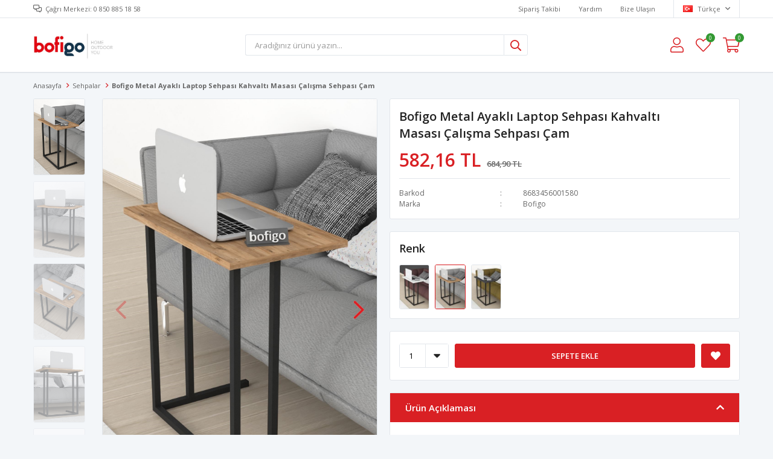

--- FILE ---
content_type: text/html; charset=utf-8
request_url: https://www.bofigo.com/bofigo-metal-ayakli-laptop-sehpasi-kahvalti-masasi-calisma-sehpasi-cam/
body_size: 15122
content:
<!DOCTYPE html>
<html lang="tr">
<head>
    <title>Bofigo | Home &amp; Outdoor &amp; You - Bofigo Metal Ayakl&#x131; Laptop Sehpas&#x131; Kahvalt&#x131; Masas&#x131; &#xC7;al&#x131;&#x15F;ma Sehpas&#x131; &#xC7;am</title>
    <meta http-equiv="Content-type" content="text/html;charset=UTF-8" />
    <meta name="description" content="Mobilya, spor, outdoor kategorilerinde kaliteli ve uygun fiyatl&#x131; &#xFC;r&#xFC;nler Bofigo&#x27;da. Kitapl&#x131;k, TV sehpas&#x131;, &#xE7;ok ama&#xE7;l&#x131; dolap, kamp sandalyesi, katlan&#x131;r sandalye, damb&#x131;l ve halter setleri %100 yerli &#xFC;retimle Bofigo.com&#x27;da" />
    <meta name="keywords" content="mobilya, kitapl&#x131;k, tv sehpas&#x131;, &#xE7;al&#x131;&#x15F;ma masas&#x131;, &#xE7;ok ama&#xE7;l&#x131; dolap, sepetli dolap, kamp sandalyesi, kamp masas&#x131;, katlan&#x131;r sandalye, piknik sandalyesi, piknik masas&#x131;, balkon masas&#x131;, damb&#x131;l, halter, spor, outdoor, mobilya" />
    <meta name="viewport" content="width=device-width, initial-scale=1, shrink-to-fit=no, user-scalable=no">
    <link rel="shortcut icon" href="/favicon.ico">

    <meta name="robots" content="index, follow">
    <meta property="og:type" content="product" />
<meta property="og:title" content="Bofigo Metal Ayakl&#x131; Laptop Sehpas&#x131; Kahvalt&#x131; Masas&#x131; &#xC7;al&#x131;&#x15F;ma Sehpas&#x131; &#xC7;am" />
<meta property="og:description" content="" />
<meta property="og:image" content="https://www.bofigo.com/i/l/000/0005796_bofigo-metal-ayakli-laptop-sehpasi-kahvalti-masasi-calisma-sehpasi-cam.jpeg" />
<meta property="og:image:url" content="https://www.bofigo.com/i/l/000/0005796_bofigo-metal-ayakli-laptop-sehpasi-kahvalti-masasi-calisma-sehpasi-cam.jpeg" />
<meta property="og:url" content="https://www.bofigo.com/bofigo-metal-ayakli-laptop-sehpasi-kahvalti-masasi-calisma-sehpasi-cam/" />
<meta property="og:site_name" content="Bofigo" />
<meta property="twitter:card" content="summary" />
<meta property="twitter:site" content="Bofigo" />
<meta property="twitter:title" content="Bofigo Metal Ayakl&#x131; Laptop Sehpas&#x131; Kahvalt&#x131; Masas&#x131; &#xC7;al&#x131;&#x15F;ma Sehpas&#x131; &#xC7;am" />
<meta property="twitter:description" content="" />
<meta property="twitter:image" content="https://www.bofigo.com/i/l/000/0005796_bofigo-metal-ayakli-laptop-sehpasi-kahvalti-masasi-calisma-sehpasi-cam.jpeg" />
<meta property="twitter:url" content="https://www.bofigo.com/bofigo-metal-ayakli-laptop-sehpasi-kahvalti-masasi-calisma-sehpasi-cam/" />

    
    <link href="/Themes/Default/Content/css/global.min.css?v=24010101" rel="stylesheet" type="text/css" />
<link href="https://fonts.googleapis.com/css?family=Open+Sans:300,400,600,700&display=swap?v=24010101" rel="stylesheet" type="text/css" />
<link href="/Themes/Default/Content/css/pages/product-simple.min.css?v=24010101" rel="stylesheet" type="text/css" />
<link href="/Themes/Default/Content/css/components/header.min.css?v=24010101" rel="stylesheet" type="text/css" />
<link href="/Themes/Default/Content/css/components/mobile-menu.min.css?v=24010101" rel="stylesheet" type="text/css" />

    
    <script src="/lib/jquery/jquery-3.6.0.min.js?v=24010101" type="text/javascript"></script>

    <meta name="yandex-verification" content="263915db9b4447c2" />
<script>


	$(function(){
      
      $(".footer-bottom img").attr("src","https://i.hizliresim.com/zWUzVN.jpg");
      
    });



</script>
<style>
  .footer-bottom img{width:50%};

</style>
<script src="https://www.google.com/recaptcha/enterprise.js?render=6LcvYFkcAAAAABbMNVxczlbTxwiLWMQOlcxCO2DX"></script>
<script>
grecaptcha.enterprise.ready(function() {
    grecaptcha.enterprise.execute('6LcvYFkcAAAAABbMNVxczlbTxwiLWMQOlcxCO2DX', {action: 'login'}).then(function(token) {
       ...
    });
});
</script>
<!-- Google Tag Manager -->
<script>(function(w,d,s,l,i){w[l]=w[l]||[];w[l].push({'gtm.start':
new Date().getTime(),event:'gtm.js'});var f=d.getElementsByTagName(s)[0],
j=d.createElement(s),dl=l!='dataLayer'?'&l='+l:'';j.async=true;j.src=
'https://www.googletagmanager.com/gtm.js?id='+i+dl;f.parentNode.insertBefore(j,f);
})(window,document,'script','dataLayer','GTM-N68PPW3');</script>
<!-- End Google Tag Manager -->

<!-- Google Tag Manager (noscript) -->
<noscript><iframe src="https://www.googletagmanager.com/ns.html?id=GTM-N68PPW3"
height="0" width="0" style="display:none;visibility:hidden"></iframe></noscript>
<!-- End Google Tag Manager (noscript) -->




<script src="https://cdn.onesignal.com/sdks/web/v16/OneSignalSDK.page.js" defer></script>
<script>
  window.OneSignalDeferred = window.OneSignalDeferred || [];
  OneSignalDeferred.push(async function(OneSignal) {
    await OneSignal.init({
      appId: "8fe98f1d-9c83-4d76-a4df-b4f64258beb7",
      safari_web_id: "web.onesignal.auto.13a94bce-1224-4d5f-912e-16820eddb8b3",
      notifyButton: {
        enable: true,
      },
    });
  });
</script>
<!-- Global site tag (gtag.js) - Google Analytics -->
<script async src="https://www.googletagmanager.com/gtag/js?id=UA-192964720-1">
</script>
<script>
  window.dataLayer = window.dataLayer || [];
  function gtag(){dataLayer.push(arguments);}
  gtag('js', new Date());

  gtag('config', 'UA-192964720-1');
</script>

<!-- Meta Pixel Code -->
<script>
!function(f,b,e,v,n,t,s)
{if(f.fbq)return;n=f.fbq=function(){n.callMethod?
n.callMethod.apply(n,arguments):n.queue.push(arguments)};
if(!f._fbq)f._fbq=n;n.push=n;n.loaded=!0;n.version='2.0';
n.queue=[];t=b.createElement(e);t.async=!0;
t.src=v;s=b.getElementsByTagName(e)[0];
s.parentNode.insertBefore(t,s)}(window, document,'script',
'https://connect.facebook.net/en_US/fbevents.js');
fbq('init', '1559357161453999');
fbq('track', 'PageView');
</script>
<noscript><img height="1" width="1" style="display:none"
src="https://www.facebook.com/tr?id=1559357161453999&ev=PageView&noscript=1"
/></noscript>
<!-- End Meta Pixel Code -->

<meta name="yandex-verification" content="7d66ae7538efd2c8" />


    <link rel="canonical" href="https://www.bofigo.com/bofigo-metal-ayakli-laptop-sehpasi-kahvalti-masasi-calisma-sehpasi-cam/" />

    
            <link rel="alternate" hreflang="x-default" href="https://www.bofigo.com/bofigo-metal-ayakli-laptop-sehpasi-kahvalti-masasi-calisma-sehpasi-cam" />
            <link rel="alternate" hreflang="tr" href="https://www.bofigo.com/bofigo-metal-ayakli-laptop-sehpasi-kahvalti-masasi-calisma-sehpasi-cam" />
            <link rel="alternate" hreflang="en" href="https://www.bofigo.com/en/bofigo-metal-leg-laptop-table-breakfast-table-work-table-pine" />

</head>
<body>
    <input name="__RequestVerificationToken" type="hidden" value="CfDJ8CTtUsQ96hpDqgFM0mW4bCF6wBS_NXexJBdD8njsYMLJNY9iWFcuQIrA1R8GGmtnRJLuIIa1NJ1Rxtlrmwu76LDrOU2m5LEm3Tri-10hlhfMlPTYsTah2JjFarWnTYgDhGIpoRGArt1aP52bzpEBptY" />
    

<div class="header">
    <div class="header-top">
        <div class="header-top-container">
            <span class="info">Çağrı Merkezi: 0 850 885 18 58</span>
            <div class="header-top-links">
                <a href="/siparis-takibi/">Sipariş Takibi</a>
                <a href="/yardim/">Yardım</a>
                <a href="/bize-ulasin/">Bize Ulaşın</a>
                <div class="languageSelector dropdown-wrapper">
                    <span class="dropdown-toggle">
                        <img alt="T&#xFC;rk&#xE7;e" src="/i/f/tr.png">
                        T&#xFC;rk&#xE7;e
                    </span>
                    <ul class="dropdown-menu">
                        
<div class="language-list">
    <ul>
                <li>
                    <a href="/en/bofigo-metal-leg-laptop-table-breakfast-table-work-table-pine" title="English">
                        <img title='English' alt='English' 
                     src="/i/f/gb.png" />
                        English
                    </a>
                </li>
    </ul>
</div>

                        
<div class="country-selector">
    <span>Teslimat Ülkesi :</span>
        <select id="countryid" name="countryid" onchange="change_country(this.value);"><option selected="selected" value="https://www.bofigo.com/ulke-degistir/79/?returnurl=%2Fbofigo-metal-ayakli-laptop-sehpasi-kahvalti-masasi-calisma-sehpasi-cam%2F">T&#xFC;rkiye</option>
</select>
</div>


                    </ul>
                </div>
            </div>
        </div>
    </div>
    <div class="header-main">
        <div class="header-main-container">
            <div class="header-mobile-menu dropdown-wrapper">
                <span class="mobile-menu-open dropdown-toggle"></span>
                <div class="mobile-menu dropdown-menu">
    <div class="mobile-menu-header">
        <span id="headerData" data-menu="main-menu">Tüm Kategoriler</span>
        <span class="dropdown-close"></span>
    </div>
    <ul>
            </ul>
</div>


            </div>
            <div class="header-logo">
                <a href="/">
    <img title="Bofigo" alt="Bofigo" src="/logo.jpg" style="max-width: 300px; max-height: 80px;">
</a>
            </div>
            <div class="header-search">
                
<form method="get" class="small-search-box-form-348052308" action="/arama/">
    <input class="input"
           onkeyup="SearchKeyup(this, event)"
           onkeydown="SearchKeyDown(this, event)"
           autocomplete="off"
           name="q"
           type="text"
           placeholder="Aradığınız ürünü yazın...">

    <button class="button-search" type="submit"></button>

    <div class="search-results"></div>

        
</form>



            </div>
            <div class="header-links">
                <div class="button-search dropdown-wrapper">
                    <span class="dropdown-toggle">
                    </span>
                    <div class="dropdown-menu">
                        <div class="dropdown-header">
                            <span class="title">Arama</span>
                            <span class="dropdown-close"></span>
                        </div>
                        
<form method="get" class="small-search-box-form-1852130244" action="/arama/">
    <input class="input"
           onkeyup="SearchKeyup(this, event)"
           onkeydown="SearchKeyDown(this, event)"
           autocomplete="off"
           name="q"
           type="text"
           placeholder="Aradığınız ürünü yazın...">

    <button class="button-search" type="submit"></button>

    <div class="search-results"></div>

        
</form>



                    </div>
                </div>
                

                <div class="button-user dropdown-wrapper">
                    <span class="dropdown-toggle">
                        Hesabım
                        <span class="qty-bubble selected-lang">tr</span>
                    </span>
                    <div class="user-nav dropdown-menu">
                        <div class="dropdown-header">
    <span class="title">Hesabım</span>
    <span class="dropdown-close"></span>
</div>
<div class="dropdown-menu-contents">

        <a class="userlink-login" href="/kullanici-giris/">
            Giriş Yap
        </a>
        <a class="userlink-register" href="/kullanici-kayit/">
            Üye Ol
        </a>
        <a class="userlink-wishlist" href="/favorilerim/">
            Favorilerim
        </a>
        <a class="userlink-ordertracking" href="/siparis-takibi/">
            Sipariş Takibi
        </a>
    </div>
                        <div class="nav-bottom">
                            
<div class="language-list">
    <ul>
                <li>
                    <a href="/en/bofigo-metal-leg-laptop-table-breakfast-table-work-table-pine" title="English">
                        <img title='English' alt='English' 
                     src="/i/f/gb.png" />
                        English
                    </a>
                </li>
    </ul>
</div>

                            
<div class="country-selector">
    <span>Teslimat Ülkesi :</span>
        <select id="countryid" name="countryid" onchange="change_country(this.value);"><option selected="selected" value="https://www.bofigo.com/ulke-degistir/79/?returnurl=%2Fbofigo-metal-ayakli-laptop-sehpasi-kahvalti-masasi-calisma-sehpasi-cam%2F">T&#xFC;rkiye</option>
</select>
</div>


                        </div>
                    </div>
                </div>
                
<div class="button-wishlist">
    <a href="/favorilerim/">
        Favorilerim
        <span class="qty-bubble qty-wishlist">0</span>
    </a>
</div>

<div class="button-cart dropdown-wrapper">
    <span class="dropdown-toggle">
        Alışveriş Sepetim
        <span class="qty-bubble qty-cart">0</span>
    </span>
    <div class="flyout-cart-wrapper dropdown-menu">
    </div>
</div>

<script>
    $(document).ready(function () {
        $('.button-cart.dropdown-wrapper').click(function () {
            if ($('.flyout-cart-wrapper.dropdown-menu').html().trim().length == 0) {
                $(".flyout-cart-wrapper").html('Lütfen Bekleyin...');
                var postData = {};
                addAntiForgeryToken(postData);
                $.ajax({
                      cache: false,
                      type: "POST",
                      data: postData,
                      url: '/sepet-getir/',
                      success: function (result) { $(".flyout-cart-wrapper").html(result); }
                });
            }
        });
    });
</script>
            </div>

        </div>
    </div>
    <div class="header-menu">
        <div class="header-menu-container">
            
<ul>
    </ul>



        </div>
    </div>
</div>





<div class="product-details-page">
    <form method="post" id="product-details-form" action="/bofigo-metal-ayakli-laptop-sehpasi-kahvalti-masasi-calisma-sehpasi-cam/">
        <div class="breadcrumb-container">
    <div class="breadcrumb">
        <ul itemscope itemtype="http://schema.org/BreadcrumbList">
            <li>
                <span>
                    <a href="/">
                        <span>Anasayfa</span>
                    </a>
                </span>
                <span class="delimiter">></span>
            </li>
                            <li itemprop="itemListElement" itemscope itemtype="http://schema.org/ListItem">
                    <a href="/sehpalar/" itemprop="item">
                        <span itemprop="name">Sehpalar</span>
                    </a>
                    <span class="delimiter">></span>
                    <meta itemprop="position" content="1" />
                </li>

            <li itemprop="itemListElement" itemscope itemtype="http://schema.org/ListItem">
                <strong class="current-item" itemprop="name">Bofigo Metal Ayakl&#x131; Laptop Sehpas&#x131; Kahvalt&#x131; Masas&#x131; &#xC7;al&#x131;&#x15F;ma Sehpas&#x131; &#xC7;am</strong>
                <span itemprop="item" itemscope itemtype="http://schema.org/Thing"
                      id="/bofigo-metal-ayakli-laptop-sehpasi-kahvalti-masasi-calisma-sehpasi-cam/">
                </span>
                <meta itemprop="position" content="2" />
            </li>
        </ul>
    </div>
</div>
        <div class="product-details-container" itemscope itemtype="http://schema.org/Product" data-productid="288">
            <div class="gallery gallery-fixed">
    <div class="product-slider product-slider-inner left">
            <div class="swiper-master gallery-thumbs">
                <div class="swiper-wrapper">
                                            <div class="swiper-slide"><img itemprop="image" src="https://www.bofigo.com/i/l/000/0005796_bofigo-metal-ayakli-laptop-sehpasi-kahvalti-masasi-calisma-sehpasi-cam.jpeg" alt="Bofigo Metal Ayakl&#x131; Laptop Sehpas&#x131; Kahvalt&#x131; Masas&#x131; &#xC7;al&#x131;&#x15F;ma Sehpas&#x131; &#xC7;am" title="Bofigo Metal Ayakl&#x131; Laptop Sehpas&#x131; Kahvalt&#x131; Masas&#x131; &#xC7;al&#x131;&#x15F;ma Sehpas&#x131; &#xC7;am" /></div>
                        <div class="swiper-slide"><img itemprop="image" src="https://www.bofigo.com/i/l/000/0005797_bofigo-metal-ayakli-laptop-sehpasi-kahvalti-masasi-calisma-sehpasi-cam.jpeg" alt="Bofigo Metal Ayakl&#x131; Laptop Sehpas&#x131; Kahvalt&#x131; Masas&#x131; &#xC7;al&#x131;&#x15F;ma Sehpas&#x131; &#xC7;am" title="Bofigo Metal Ayakl&#x131; Laptop Sehpas&#x131; Kahvalt&#x131; Masas&#x131; &#xC7;al&#x131;&#x15F;ma Sehpas&#x131; &#xC7;am" /></div>
                        <div class="swiper-slide"><img itemprop="image" src="https://www.bofigo.com/i/l/000/0005798_bofigo-metal-ayakli-laptop-sehpasi-kahvalti-masasi-calisma-sehpasi-cam.jpeg" alt="Bofigo Metal Ayakl&#x131; Laptop Sehpas&#x131; Kahvalt&#x131; Masas&#x131; &#xC7;al&#x131;&#x15F;ma Sehpas&#x131; &#xC7;am" title="Bofigo Metal Ayakl&#x131; Laptop Sehpas&#x131; Kahvalt&#x131; Masas&#x131; &#xC7;al&#x131;&#x15F;ma Sehpas&#x131; &#xC7;am" /></div>
                        <div class="swiper-slide"><img itemprop="image" src="https://www.bofigo.com/i/l/000/0005799_bofigo-metal-ayakli-laptop-sehpasi-kahvalti-masasi-calisma-sehpasi-cam.jpeg" alt="Bofigo Metal Ayakl&#x131; Laptop Sehpas&#x131; Kahvalt&#x131; Masas&#x131; &#xC7;al&#x131;&#x15F;ma Sehpas&#x131; &#xC7;am" title="Bofigo Metal Ayakl&#x131; Laptop Sehpas&#x131; Kahvalt&#x131; Masas&#x131; &#xC7;al&#x131;&#x15F;ma Sehpas&#x131; &#xC7;am" /></div>
                        <div class="swiper-slide"><img itemprop="image" src="https://www.bofigo.com/i/l/000/0005801_bofigo-metal-ayakli-laptop-sehpasi-kahvalti-masasi-calisma-sehpasi-cam.jpeg" alt="Bofigo Metal Ayakl&#x131; Laptop Sehpas&#x131; Kahvalt&#x131; Masas&#x131; &#xC7;al&#x131;&#x15F;ma Sehpas&#x131; &#xC7;am" title="Bofigo Metal Ayakl&#x131; Laptop Sehpas&#x131; Kahvalt&#x131; Masas&#x131; &#xC7;al&#x131;&#x15F;ma Sehpas&#x131; &#xC7;am" /></div>
                        <div class="swiper-slide"><img itemprop="image" src="https://www.bofigo.com/i/l/000/0005800_bofigo-metal-ayakli-laptop-sehpasi-kahvalti-masasi-calisma-sehpasi-cam.jpeg" alt="Bofigo Metal Ayakl&#x131; Laptop Sehpas&#x131; Kahvalt&#x131; Masas&#x131; &#xC7;al&#x131;&#x15F;ma Sehpas&#x131; &#xC7;am" title="Bofigo Metal Ayakl&#x131; Laptop Sehpas&#x131; Kahvalt&#x131; Masas&#x131; &#xC7;al&#x131;&#x15F;ma Sehpas&#x131; &#xC7;am" /></div>
                </div>
                    <div class="swiper-button-next"></div>
                    <div class="swiper-button-prev"></div>
            </div>
            <div class="swiper-master gallery-top">
                
    <div class="product-tag left-top">
            <img src="https://www.bofigo.com/i/l/001/0010003.png" alt="Sat&#x131;&#x15F;a A&#xE7;&#x131;k &#xDC;r&#xFC;nler" title="Sat&#x131;&#x15F;a A&#xE7;&#x131;k &#xDC;r&#xFC;nler" />
    </div>

                <div class="swiper-wrapper">
                                            <div class="swiper-slide">
                            <a data-fancybox="gallery" href="https://www.bofigo.com/i/l/000/0005796_bofigo-metal-ayakli-laptop-sehpasi-kahvalti-masasi-calisma-sehpasi-cam.jpeg"> <img src="https://www.bofigo.com/i/l/000/0005796_bofigo-metal-ayakli-laptop-sehpasi-kahvalti-masasi-calisma-sehpasi-cam.jpeg" alt="Bofigo Metal Ayakl&#x131; Laptop Sehpas&#x131; Kahvalt&#x131; Masas&#x131; &#xC7;al&#x131;&#x15F;ma Sehpas&#x131; &#xC7;am" title="Bofigo Metal Ayakl&#x131; Laptop Sehpas&#x131; Kahvalt&#x131; Masas&#x131; &#xC7;al&#x131;&#x15F;ma Sehpas&#x131; &#xC7;am" /></a>
                        </div>
                        <div class="swiper-slide">
                            <a data-fancybox="gallery" href="https://www.bofigo.com/i/l/000/0005797_bofigo-metal-ayakli-laptop-sehpasi-kahvalti-masasi-calisma-sehpasi-cam.jpeg"> <img src="https://www.bofigo.com/i/l/000/0005797_bofigo-metal-ayakli-laptop-sehpasi-kahvalti-masasi-calisma-sehpasi-cam.jpeg" alt="Bofigo Metal Ayakl&#x131; Laptop Sehpas&#x131; Kahvalt&#x131; Masas&#x131; &#xC7;al&#x131;&#x15F;ma Sehpas&#x131; &#xC7;am" title="Bofigo Metal Ayakl&#x131; Laptop Sehpas&#x131; Kahvalt&#x131; Masas&#x131; &#xC7;al&#x131;&#x15F;ma Sehpas&#x131; &#xC7;am" /></a>
                        </div>
                        <div class="swiper-slide">
                            <a data-fancybox="gallery" href="https://www.bofigo.com/i/l/000/0005798_bofigo-metal-ayakli-laptop-sehpasi-kahvalti-masasi-calisma-sehpasi-cam.jpeg"> <img src="https://www.bofigo.com/i/l/000/0005798_bofigo-metal-ayakli-laptop-sehpasi-kahvalti-masasi-calisma-sehpasi-cam.jpeg" alt="Bofigo Metal Ayakl&#x131; Laptop Sehpas&#x131; Kahvalt&#x131; Masas&#x131; &#xC7;al&#x131;&#x15F;ma Sehpas&#x131; &#xC7;am" title="Bofigo Metal Ayakl&#x131; Laptop Sehpas&#x131; Kahvalt&#x131; Masas&#x131; &#xC7;al&#x131;&#x15F;ma Sehpas&#x131; &#xC7;am" /></a>
                        </div>
                        <div class="swiper-slide">
                            <a data-fancybox="gallery" href="https://www.bofigo.com/i/l/000/0005799_bofigo-metal-ayakli-laptop-sehpasi-kahvalti-masasi-calisma-sehpasi-cam.jpeg"> <img src="https://www.bofigo.com/i/l/000/0005799_bofigo-metal-ayakli-laptop-sehpasi-kahvalti-masasi-calisma-sehpasi-cam.jpeg" alt="Bofigo Metal Ayakl&#x131; Laptop Sehpas&#x131; Kahvalt&#x131; Masas&#x131; &#xC7;al&#x131;&#x15F;ma Sehpas&#x131; &#xC7;am" title="Bofigo Metal Ayakl&#x131; Laptop Sehpas&#x131; Kahvalt&#x131; Masas&#x131; &#xC7;al&#x131;&#x15F;ma Sehpas&#x131; &#xC7;am" /></a>
                        </div>
                        <div class="swiper-slide">
                            <a data-fancybox="gallery" href="https://www.bofigo.com/i/l/000/0005801_bofigo-metal-ayakli-laptop-sehpasi-kahvalti-masasi-calisma-sehpasi-cam.jpeg"> <img src="https://www.bofigo.com/i/l/000/0005801_bofigo-metal-ayakli-laptop-sehpasi-kahvalti-masasi-calisma-sehpasi-cam.jpeg" alt="Bofigo Metal Ayakl&#x131; Laptop Sehpas&#x131; Kahvalt&#x131; Masas&#x131; &#xC7;al&#x131;&#x15F;ma Sehpas&#x131; &#xC7;am" title="Bofigo Metal Ayakl&#x131; Laptop Sehpas&#x131; Kahvalt&#x131; Masas&#x131; &#xC7;al&#x131;&#x15F;ma Sehpas&#x131; &#xC7;am" /></a>
                        </div>
                        <div class="swiper-slide">
                            <a data-fancybox="gallery" href="https://www.bofigo.com/i/l/000/0005800_bofigo-metal-ayakli-laptop-sehpasi-kahvalti-masasi-calisma-sehpasi-cam.jpeg"> <img src="https://www.bofigo.com/i/l/000/0005800_bofigo-metal-ayakli-laptop-sehpasi-kahvalti-masasi-calisma-sehpasi-cam.jpeg" alt="Bofigo Metal Ayakl&#x131; Laptop Sehpas&#x131; Kahvalt&#x131; Masas&#x131; &#xC7;al&#x131;&#x15F;ma Sehpas&#x131; &#xC7;am" title="Bofigo Metal Ayakl&#x131; Laptop Sehpas&#x131; Kahvalt&#x131; Masas&#x131; &#xC7;al&#x131;&#x15F;ma Sehpas&#x131; &#xC7;am" /></a>
                        </div>
                </div>
                    <div class="swiper-button-next swiper-button-white"></div>
                    <div class="swiper-button-prev swiper-button-white"></div>
            </div>
    </div>
</div>

            <div class="overview">
                <div class="overview-head">
                    <div class="product-name">
                        <h1 itemprop="name">Bofigo Metal Ayakl&#x131; Laptop Sehpas&#x131; Kahvalt&#x131; Masas&#x131; &#xC7;al&#x131;&#x15F;ma Sehpas&#x131; &#xC7;am</h1>
                    </div>
                    <div class="prices">

<div class="product-price" itemprop="offers" itemscope itemtype="http://schema.org/Offer">
        <div class="product-price">
            <span itemprop="price" content="582.16" class="price-value-288">
                582,16 TL
            </span>
        </div>
            <div class="product-old-price">
                <span>684,90 TL</span>
            </div>

        <meta itemprop="priceCurrency" content="TRY" />
</div>
                        
                    </div>
                    <div class="details">
                        
    <div class="gtin" >
        <span class="label">Barkod</span>
        <span class="value" itemprop="gtin13" id="gtin-288">8683456001580</span>
    </div>

                            <div class="manufacturers">
        <span class="label">Marka</span>
        <span class="value">
                <a href="/bofigo/">Bofigo</a>
        </span>
    </div>

                        

    <link itemprop="availability" href="https://schema.org/InStock" />

                        
<div class="delivery-date" style="display:none;">
    <span class="label">Tahmini Kargo Süresi</span>
    <span class="value" id="delivery-date-value-288"></span>
</div>


                        

                    </div>
                </div>
                    <div class="same-products">
        <div class="same-products-title">
            <span>
                Renk
            </span>
        </div>
        <div class="same-products-item">

                <a href="/bofigo-metal-ayakli-laptop-sehpasi-kahvalti-masasi-calisma-sehpasi-beyaz/" title="Bofigo Metal Ayakl&#x131; Laptop Sehpas&#x131; Kahvalt&#x131; Masas&#x131; &#xC7;al&#x131;&#x15F;ma Sehpas&#x131; Beyaz" class="same-item " data-fullsize="https://www.bofigo.com/i/l/000/0005791_bofigo-metal-ayakli-laptop-sehpasi-kahvalti-masasi-calisma-sehpasi-beyaz.jpeg">
                    <img src="https://www.bofigo.com/i/s/000/0005791_bofigo-metal-ayakli-laptop-sehpasi-kahvalti-masasi-calisma-sehpasi-beyaz.jpeg" alt="Bofigo Metal Ayakl&#x131; Laptop Sehpas&#x131; Kahvalt&#x131; Masas&#x131; &#xC7;al&#x131;&#x15F;ma Sehpas&#x131; Beyaz" title="Bofigo Metal Ayakl&#x131; Laptop Sehpas&#x131; Kahvalt&#x131; Masas&#x131; &#xC7;al&#x131;&#x15F;ma Sehpas&#x131; Beyaz" />
                </a>
                <a href="/bofigo-metal-ayakli-laptop-sehpasi-kahvalti-masasi-calisma-sehpasi-cam/" title="Bofigo Metal Ayakl&#x131; Laptop Sehpas&#x131; Kahvalt&#x131; Masas&#x131; &#xC7;al&#x131;&#x15F;ma Sehpas&#x131; &#xC7;am" class="same-item active" data-fullsize="https://www.bofigo.com/i/l/000/0005796_bofigo-metal-ayakli-laptop-sehpasi-kahvalti-masasi-calisma-sehpasi-cam.jpeg">
                    <img src="https://www.bofigo.com/i/s/000/0005796_bofigo-metal-ayakli-laptop-sehpasi-kahvalti-masasi-calisma-sehpasi-cam.jpeg" alt="Bofigo Metal Ayakl&#x131; Laptop Sehpas&#x131; Kahvalt&#x131; Masas&#x131; &#xC7;al&#x131;&#x15F;ma Sehpas&#x131; &#xC7;am" title="Bofigo Metal Ayakl&#x131; Laptop Sehpas&#x131; Kahvalt&#x131; Masas&#x131; &#xC7;al&#x131;&#x15F;ma Sehpas&#x131; &#xC7;am" />
                </a>
                <a href="/bofigo-metal-ayakli-laptop-sehpasi-kahvalti-masasi-calisma-sehpasi-antrasit/" title="Bofigo Metal Ayakl&#x131; Laptop Sehpas&#x131; Kahvalt&#x131; Masas&#x131; &#xC7;al&#x131;&#x15F;ma Sehpas&#x131; Antrasit" class="same-item " data-fullsize="https://www.bofigo.com/i/l/000/0005808_bofigo-metal-ayakli-laptop-sehpasi-kahvalti-masasi-calisma-sehpasi-antrasit.jpeg">
                    <img src="https://www.bofigo.com/i/s/000/0005808_bofigo-metal-ayakli-laptop-sehpasi-kahvalti-masasi-calisma-sehpasi-antrasit.jpeg" alt="Bofigo Metal Ayakl&#x131; Laptop Sehpas&#x131; Kahvalt&#x131; Masas&#x131; &#xC7;al&#x131;&#x15F;ma Sehpas&#x131; Antrasit" title="Bofigo Metal Ayakl&#x131; Laptop Sehpas&#x131; Kahvalt&#x131; Masas&#x131; &#xC7;al&#x131;&#x15F;ma Sehpas&#x131; Antrasit" />
                </a>

        </div>

    </div>
    



                
                <div class="attributes">



                    

                    <div class="buttons">
                            <div class="quantity-box">
        <div class="select">
            <select data-val="true" data-val-number="The field Products.Qty must be a number." data-val-required="The Products.Qty field is required." id="addtocart_288_EnteredQuantity" name="addtocart_288.EnteredQuantity">
                                    <option value="1">1</option>
                    <option value="2">2</option>
                    <option value="3">3</option>
                    <option value="4">4</option>
                    <option value="5">5</option>
                    <option value="6">6</option>
                    <option value="7">7</option>
                    <option value="8">8</option>
                    <option value="9">9</option>
                    <option value="10">10</option>
                    <option value="11">11</option>
                    <option value="12">12</option>
                    <option value="13">13</option>
                    <option value="14">14</option>
                    <option value="15">15</option>
                    <option value="16">16</option>
                    <option value="17">17</option>
                    <option value="18">18</option>
                    <option value="19">19</option>
                    <option value="20">20</option>
                    <option value="21">21</option>
                    <option value="22">22</option>
                    <option value="23">23</option>
                    <option value="24">24</option>
                    <option value="25">25</option>
                    <option value="26">26</option>
                    <option value="27">27</option>
                    <option value="28">28</option>
                    <option value="29">29</option>
                    <option value="30">30</option>
                    <option value="31">31</option>
                    <option value="32">32</option>
                    <option value="33">33</option>
                    <option value="34">34</option>
                    <option value="35">35</option>
                    <option value="36">36</option>
                    <option value="37">37</option>
                    <option value="38">38</option>
                    <option value="39">39</option>
                    <option value="40">40</option>
                    <option value="41">41</option>
                    <option value="42">42</option>
                    <option value="43">43</option>
                    <option value="44">44</option>
                    <option value="45">45</option>
                    <option value="46">46</option>
                    <option value="47">47</option>
                    <option value="48">48</option>
                    <option value="49">49</option>
                    <option value="50">50</option>
                    <option value="51">51</option>
                    <option value="52">52</option>
                    <option value="53">53</option>
                    <option value="54">54</option>
                    <option value="55">55</option>
                    <option value="56">56</option>
                    <option value="57">57</option>
                    <option value="58">58</option>
                    <option value="59">59</option>
                    <option value="60">60</option>
                    <option value="61">61</option>
                    <option value="62">62</option>
                    <option value="63">63</option>
                    <option value="64">64</option>
                    <option value="65">65</option>
                    <option value="66">66</option>
                    <option value="67">67</option>
                    <option value="68">68</option>
                    <option value="69">69</option>
                    <option value="70">70</option>
                    <option value="71">71</option>
                    <option value="72">72</option>
                    <option value="73">73</option>
                    <option value="74">74</option>
                    <option value="75">75</option>
                    <option value="76">76</option>
                    <option value="77">77</option>
                    <option value="78">78</option>
                    <option value="79">79</option>
                    <option value="80">80</option>
                    <option value="81">81</option>
                    <option value="82">82</option>
                    <option value="83">83</option>
                    <option value="84">84</option>
                    <option value="85">85</option>
                    <option value="86">86</option>
                    <option value="87">87</option>
                    <option value="88">88</option>
                    <option value="89">89</option>
                    <option value="90">90</option>
                    <option value="91">91</option>
                    <option value="92">92</option>
                    <option value="93">93</option>
                    <option value="94">94</option>
                    <option value="95">95</option>
                    <option value="96">96</option>
                    <option value="97">97</option>
                    <option value="98">98</option>
                    <option value="99">99</option>
                    <option value="100">100</option>
            </select>
        </div>
    </div>

                        
<div class="add-to-cart" id="addToCart">
    <button type="button" id="add-to-cart-button-288" class="button add-to-cart-button" data-productid="288" onclick="AjaxCart.addproducttocart_details('/sepete-ekle/urun/288/', '#product-details-form', this);return false;">
        <span>Sepete Ekle</span>
    </button>
    
</div>

                        <div class="wishlist">
    <button class="add-to-wishlist-button" type="button" id="add-to-wishlist-button-288" data-productid="288" onclick="AjaxCart.addproducttowishlist('/favorilere-ekle/288/', this);return false;">
    </button>
</div>

                    </div>
                </div>
                
<div class="accordion-container">
    <div class="accordions">
        <section class="accordion-menu">
            <span class="accordion-title active" data-target="accordion-fulldescription">Ürün Açıklaması</span>
            <div class="accordion-item accordion-fulldescription active">
                    <div class="full-description" itemprop="description">
                        <div><strong>Bofigo Metal Ayaklı Laptop Sehpası,</strong>özel kolisi içinde demonte olarak sevk edilir.</div>
<div>Laptop Sehpamızın gövdesinde 18mm kalınlığında 1.kalite yonga levha kullanılmıştır.</div>
<div>TSE, Avrupa Birliği EN, ISO 9001 ve FSC sertifikalarına sahiptir. E1 Standartları dahilinde, kanserojen madde içermez.</div>
<div>Laptop Sehpamızın metal gövdesi, güçlü profil aksama sahiptir. Tüm yüzeyleri dekoratif toz boya ile boyanmıştır.</div>
<div>Uzun yıllar boyunca paslanma / renk değiştirmesi vb. herhangi bir problem olmadan kullanılacak şekilde tasarlanmıştır. Kullanılan güçlü profil sistemi sayesinde, dayanıklı ve güvenlidir.</div>
<div>Ürünümüze ait kolay kurulum şeması paket içerisinde yer almaktadır. Şema üzerindeki aşamaları takip ederek 10 dakika içerisinde laptop sehpanızın kurulumunu tamamlayabilirsiniz.</div>
<div> </div>
<div><strong>Görsel amaçlı objeler ürüne dahil değildir.</strong></div>
<div>Laptop Sehpamızı kargoda oluşabilecek hasarlara karşı korumak amacıyla, paketlenirken 140 gr koliler kullanılmakta ve tüm çevresi özel straforlar ile desteklenmektedir.</div>
<div>Ürünün tüm aksamları Bofigo fabrikasında üretilmektedir. Bu sayede tüm üretim aşamaları kontrolümüz altındadır ve ürün Bofigo güvencesi taşımaktadır.</div>
<div>Bofigo Metal Ayaklı Laptop sehpası kullanım kolaylığı ve modern görüntüsü sayesinde evinize şıklık katar.</div>
<div> </div>
<div> </div>
<div><strong>Ürün Ölçüleri</strong></div>
<div> </div>
<div>Ürün yüksekliği: 65,5cm</div>
<div>Ürün genişliği: 60 cm</div>
<div>Ürün derinliği: 35,5cm</div>
                    </div>
            </div>
                <span class="accordion-title" data-target="accordion-reviews">Yorumlar</span>
                <div class="accordion-item accordion-reviews">
                    

<div class="product-reviews" >

    <div class="review-add">
        <div class="review-header">
            <span>Yorum Yap</span>
        </div>
        <div class="review-rating">
            <label for="AddProductReview_Rating">&#xDC;r&#xFC;ne Puan Verin</label>
            <div class="star-rating">
                <fieldset class="rating">
                    <input value="5" type="radio" id="addproductrating_5" data-val="true" data-val-required="The &#xDC;r&#xFC;ne Puan Verin field is required." name="AddProductReview.Rating" /><label class="full" for="addproductrating_5" data-label="Çok İyi"></label>
                    <input value="4" type="radio" id="addproductrating_4" name="AddProductReview.Rating" /><label class="full" for="addproductrating_4" data-label="İyi"></label>
                    <input value="3" type="radio" id="addproductrating_3" name="AddProductReview.Rating" /><label class="full" for="addproductrating_3" data-label="Ne İyi / Ne Kötü"></label>
                    <input value="2" type="radio" id="addproductrating_2" name="AddProductReview.Rating" /><label class="full" for="addproductrating_2" data-label="Kötü"></label>
                    <input value="1" type="radio" id="addproductrating_1" name="AddProductReview.Rating" /><label class="full" for="addproductrating_1" data-label="Çok Kötü"></label>
                </fieldset>
            </div>
            <span class="rating-value"></span>
        </div>
        <div class="review-form">
            <div class="inputs">
                <input class="review-title" placeholder="Yorum Başlığı" type="text" id="AddProductReview_Title" name="AddProductReview.Title" value="" />
                <span class="field-validation-valid" data-valmsg-for="AddProductReview.Title" data-valmsg-replace="true"></span>
            </div>
            <div class="inputs">
                <textarea class="review-text" placeholder="Yorum" id="AddProductReview_ReviewText" name="AddProductReview.ReviewText">
</textarea>
                <span class="field-validation-valid" data-valmsg-for="AddProductReview.ReviewText" data-valmsg-replace="true"></span>
            </div>

            <div class="buttons">
                <button type="button" class="write-product-review-button" onclick="ProductReview.addproductreview();return false;">
                    Gönder
                </button>
            </div>
        </div>
    </div>
</div>


                </div>

        </section>
    </div>
</div>


            </div>
        </div>
        
        
    <input name="__RequestVerificationToken" type="hidden" value="CfDJ8CTtUsQ96hpDqgFM0mW4bCF6wBS_NXexJBdD8njsYMLJNY9iWFcuQIrA1R8GGmtnRJLuIIa1NJ1Rxtlrmwu76LDrOU2m5LEm3Tri-10hlhfMlPTYsTah2JjFarWnTYgDhGIpoRGArt1aP52bzpEBptY" /></form>
</div>



<div class="copyright">
    <div class="copyright-container">
        <span>
            <a href="https://www.faprika.com" class="brand" target="_blank">
                <svg id="logo" xmlns="http://www.w3.org/2000/svg" width="70" viewBox="0 0 150 38.631">
                    <path d="M0,0H150V38.631H0Z" fill="none"></path>
                    <path d="M378.6,14.187A18.263,18.263,0,1,1,360.336,32.45,18.269,18.269,0,0,1,378.6,14.187Z" transform="translate(-321.729 -12.667)" fill="#fff"></path>
                    <path d="M163,5.972a3.63,3.63,0,0,1-3.7,3.7,3.714,3.714,0,0,1-3.8-3.7,3.7,3.7,0,0,1,3.8-3.6A3.607,3.607,0,0,1,163,5.972Zm-6.5,0a2.7,2.7,0,1,0,5.4,0,2.653,2.653,0,0,0-2.7-2.8A2.712,2.712,0,0,0,156.5,5.972Zm2.2,1.8h-.9v-3.5c.3,0,.8-.1,1.4-.1a1.876,1.876,0,0,1,1.3.3,1.039,1.039,0,0,1,.4.8c0,.4-.3.7-.8.8.4.1.6.4.7.9a1.578,1.578,0,0,0,.3.8H160a2.2,2.2,0,0,1-.3-.8c-.1-.4-.3-.5-.6-.5h-.4v1.3Zm0-2h.4c.4,0,.7-.2.7-.5s-.2-.5-.7-.5h-.4ZM19.4,32.472v-17.6H16.8v-2.5h2.5v-1.2c0-2.2.3-4.4,1.8-6.1a5.45,5.45,0,0,1,4-1.7,5.511,5.511,0,0,1,2.5.5l-.5,2.5a3.689,3.689,0,0,0-1.7-.3c-2.3,0-2.8,2.5-2.8,5.1v1.2h3.7v2.5H22.6v17.7H19.4Zm75-14.9c0-1.7-.1-3.7-.2-5.2h2.9l.2,3.2h.1c.7-1.9,2.4-3.5,4.2-3.5h.7v3.3h-.7c-2,0-3.5,1.9-3.9,4.2a10.276,10.276,0,0,0-.1,1.8v11.1H94.4Zm19.4-10.4a1.916,1.916,0,0,1-2,2.1,1.88,1.88,0,0,1-1.8-2.1,1.909,1.909,0,1,1,3.8,0Zm-3.4,25.3v-20.1h3.2v20.1Zm16.1-10.7c.5-.8.8-1.6,1.2-2.2l4-7.1h3.4l-5.3,8.5,5.8,11.6H132l-4.4-9.5-1.1,1.9v7.6h-3.2V3.772h3.2v18Zm-79.4,10.7h3.1l-2.4-7.2h.9v-2.3H47l-4.6-13.4H38.8l-4.5,13.4H32.7v2.3h.8l-2.4,7.2h3l2.4-7.2h8.1Zm-7.7-16c.4-1.4.8-2.8,1.1-4.1h.1q.45,1.95,1.2,4.2l2.2,6.6H37.1Zm117.2,16h3.1l-2.4-7.2h.9v-2.3h-1.6L152,9.572h-3.6l-4.5,13.4h-1.6v2.3h.8l-2.4,7.2h3l2.4-7.2h8.1Zm-7.7-16c.4-1.4.8-2.8,1.2-4.1h.1q.45,1.95,1.2,4.2l2.2,6.6h-6.9l2.2-6.7Z" transform="translate(-15 -2.114)"></path>
                    <path d="M376.9,10.807a18.522,18.522,0,0,0-18.5,18.5,18.276,18.276,0,0,0,9.1,15.9v-19.4c0-2.6-.1-4.7-.2-6.6h3.3l.2,3.4h.1a7.828,7.828,0,0,1,7.1-3.9c4.9,0,8.5,4.1,8.5,10.2,0,7.2-4.4,10.8-9.1,10.8a7.033,7.033,0,0,1-6.2-3.2H371v10.2a18.711,18.711,0,0,0,5.9,1,18.45,18.45,0,1,0,0-36.9Z" transform="translate(-320 -9.649)" fill="#4b71fc"></path>
                    <path d="M482.533,127.84c3.9,0,6.1-3.2,6.1-7.8,0-4-2.1-7.5-6-7.5a5.813,5.813,0,0,0-5.5,4.5,7.723,7.723,0,0,0-.2,1.5v3.4a7.722,7.722,0,0,0,.2,1.5A5.3,5.3,0,0,0,482.533,127.84Z" transform="translate(-425.833 -100.482)" fill="#4b71fc"></path>
                </svg>
            </a><span> | </span>Profesyonel <a href="https://www.faprika.com" title="e-ticaret" target="_blank">e-ticaret</a> sistemleri ile hazırlanmıştır.
        </span>
    </div>
</div>


    <link href="/Themes/Default/Content/css/plugins/toastr.min.css?v=24010101" rel="stylesheet" type="text/css" />
<link href="/lib/swiper/4.4.5/css/swiper.min.css?v=24010101" rel="stylesheet" type="text/css" />
<link href="/lib/fancybox/3/jquery.fancybox.min.css?v=24010101" rel="stylesheet" type="text/css" />
<link href="/Themes/Default/Content/css/components/copyright.min.css?v=24010101" rel="stylesheet" type="text/css" />

    <script src="/lib/jquery-validate/jquery.validate-v1.17.0/jquery.validate.min.js?v=24010101" type="text/javascript"></script>
<script src="/lib/jquery-validate/jquery.validate.unobtrusive-v3.2.10/jquery.validate.unobtrusive.min.js?v=24010101" type="text/javascript"></script>
<script src="/lib/jquery-migrate/jquery-migrate-3.0.1.min.js?v=24010101" type="text/javascript"></script>
<script src="/lib/css-browser-selector-master/css_browser_selector.min.js?v=24010101" type="text/javascript"></script>
<script src="/lib/js.cookie/js.cookie.min.js?v=24010101" type="text/javascript"></script>
<script src="/Themes/Default/Content/js/main.min.js?v=24010101" type="text/javascript"></script>
<script src="/lib/responsive-toolkit/responsive-toolkit.min.js?v=24010101" type="text/javascript"></script>
<script src="/js/public.common.min.js?v=24010101" type="text/javascript"></script>
<script src="/js/public.ajaxcart.min.js?v=24010101" type="text/javascript"></script>
<script src="/js/public.dropdownmenu.min.js?v=24010101" type="text/javascript"></script>
<script src="/lib/jquery-modal/jquery-modal.min.js?v=24010101" type="text/javascript"></script>
<script src="/lib/toastr/2.1.4/toastr.min.js?v=24010101" type="text/javascript"></script>
<script src="/js/public.productreview.min.js?v=24010101" type="text/javascript"></script>
<script src="/lib/jquery-simpleaccordion/jquery-simpleaccordion.min.js?v=24010101" type="text/javascript"></script>
<script src="/lib/fancybox/3/jquery.fancybox.min.js?v=24010101" type="text/javascript"></script>
<script src="/lib/swiper/4.4.5/js/swiper.min.js?v=24010101" type="text/javascript"></script>
<script src="/lib/sticky-sidebar/ResizeSensor.min.js?v=24010101" type="text/javascript"></script>
<script src="/lib/sticky-sidebar/sticky-sidebar.min.js?v=24010101" type="text/javascript"></script>

    <script>
    AjaxCart.init('.header-links .qty-cart', '.header-links .qty-wishlist', '.flyout-cart');
</script>
<script>
    function change_country(value) {
        if (confirm('Ülkelere göre fiyatlar, kampanyalar değişebilir. Lütfen doğru teslimat ülkesi seçtiğinizden emin olun.')) {
            setLocation(value);
        }
    }
</script>
<script>
            $(document).ready(function () {
                $(".small-search-box-form-1852130244").on("submit", function (e) {
                    var $input = $(this).find(".input");
                    if ($input.val() == "") {
                        $input.trigger('focus');
                        e.preventDefault();
                    }
                });
            });

            var timer;
            function SearchKeyup(el, e) {
                //enter keyup
                if (e.which == 13) {
                    e.preventDefault();
                    return false;
                }
                timer = setTimeout(function () {
                    var $input = $(el);
                    var $button = $input.siblings(".button-search");
                    var $result = $input.siblings(".search-results");
                    var term = $input.val();

                    if ($.trim(term).length > 3) {
                        $button.addClass('ajax-loading');
                        $.get('/hizli-arama/', { term: term }, function (data) {
                            $button.removeClass('ajax-loading');
                            $result.html(data).show();
                        });
                    }
                    else {
                        $result.empty().hide();
                    }
                }, 500);
            }

            function SearchKeyDown(el, event) {
                clearTimeout(timer);
            }
        </script>
<script>
            $(document).ready(function () {
                $(".small-search-box-form-348052308").on("submit", function (e) {
                    var $input = $(this).find(".input");
                    if ($input.val() == "") {
                        $input.trigger('focus');
                        e.preventDefault();
                    }
                });
            });

            var timer;
            function SearchKeyup(el, e) {
                //enter keyup
                if (e.which == 13) {
                    e.preventDefault();
                    return false;
                }
                timer = setTimeout(function () {
                    var $input = $(el);
                    var $button = $input.siblings(".button-search");
                    var $result = $input.siblings(".search-results");
                    var term = $input.val();

                    if ($.trim(term).length > 3) {
                        $button.addClass('ajax-loading');
                        $.get('/hizli-arama/', { term: term }, function (data) {
                            $button.removeClass('ajax-loading');
                            $result.html(data).show();
                        });
                    }
                    else {
                        $result.empty().hide();
                    }
                }, 500);
            }

            function SearchKeyDown(el, event) {
                clearTimeout(timer);
            }
        </script>
<script>
    $(function () {
        var dataCount = [];

        function changeDataMenu() {
            var arrLast = dataCount[dataCount.length - 1];
            var currText = $("li[data-menu='" + arrLast + "']").find('span').html();

            if (!dataCount.length == 0) {
                $('#headerData').attr('data-menu', arrLast);
                $('#headerData').html(currText).addClass('nav-active');
            }
            else {
                $('#headerData').attr('data-menu', '');
                $('#headerData').html('Tüm Kategoriler').removeClass('nav-active');
            }
        }

        $('.mobile-menu li span').on('click', function (e) {
            e.preventDefault();

            $(this).hide();
            $(this).siblings('ul').show();
            $(this).parent().siblings('li').hide();

            dataCount.push($(this).parent().data('menu'));

            changeDataMenu();
        });

        $('#headerData').on('click', function () {
            var $back = $(this).attr('data-menu');

            //Delete last array's last element
            dataCount.splice(-1, 1);

            changeDataMenu();

            $('.mobile-menu li').each(function () {
                if ($(this).data('menu') == $back) {
                    $(this).siblings('li').show();
                    $(this).find('span').show();
                    $(this).find('ul').hide();
                }
            })
        });
    })
</script>
<script>
    function change_country(value) {
        if (confirm('Ülkelere göre fiyatlar, kampanyalar değişebilir. Lütfen doğru teslimat ülkesi seçtiğinizden emin olun.')) {
            setLocation(value);
        }
    }
</script>
<script>
    $(document).ready(function () {
        if (ResponsiveToolkit.is('>=md')) {
            var topSpacing = ResponsiveToolkit.is('>md') ? 30 : 60;
            var stickyGallery = new StickySidebar('.gallery-fixed', {
                topSpacing: topSpacing,
                bottomSpacing: 30,
                containerSelector: '.product-details-container',
                innerWrapperSelector: '.gallery-inner'
            });

            $(document).on('onTabChange onAccordionChange', function () {
                stickyGallery.updateSticky();
                $('html, body').animate({ scrollTop: '+=1px' }, 0);
            });
        }
    });
</script>
<script>
    $(document).ready(function () {
        $('.accordion-container').simpleAccordion();
    });
</script>
<script>
        ProductReview.init('/product/productreviewsadd/?productId=288', '#product-details-form', '#product-review-box');
        $(function () {
            $(".rating label").on('mouseenter', function () {
                $(".rating-value").text($(this).data('label'));
            }).on('mouseleave', function () {
                $(".rating-value").empty();
            });
        });
</script>
<script>
        //when a customer clicks 'Enter' button we submit the "add to cart" button (if visible)
        $(document).ready(function () {
            $("#addtocart_288_EnteredQuantity").on('keydown', function (e) {
                if (event.keyCode == 13) {
                    $("#add-to-cart-button-288").trigger('click');
                    return false;
                }
            });
        });
    </script>
<script>
        $(document).ready(function () {
            var currenctSrc = "";
            $(".same-products").on('mouseenter', '.same-item', function () {
                currenctSrc = $('.product-slider .gallery-top .swiper-slide-active img').attr('src');
                $('.product-slider .gallery-top .swiper-slide-active img').attr('src', $(this).data('fullsize'));
            })
                .on('mouseleave', '.same-item', function () {
                    $('.product-slider .gallery-top .swiper-slide-active img').attr('src', currenctSrc);
                });
        });
    </script>
<script>
    $(document).on("product_attributes_changed", function (data) {
        if (data.changedData.deliveryMessage) {
            $(".delivery-date").show();
        } else {
            $(".delivery-date").hide();
        }
    });
</script>
<script>
    //Initialize Swiper
    $(window).on('load', function () {
        var height = $('.gallery-top').outerHeight();
        $('.gallery-thumbs').css('height', height);
        var initialSlide = 0;
        var galleryThumbs = new Swiper('.gallery-thumbs', {
            direction: 'vertical', // result class "bottom" if "horizontal" do. Height Reset
            slidesPerView: 5,
            watchSlidesProgress: true,
            navigation: {
                nextEl: '.swiper-button-next',
                prevEl: '.swiper-button-prev',
            }
        });
        var galleryTop = new Swiper('.gallery-top', {
            navigation: {
                nextEl: '.swiper-button-next',
                prevEl: '.swiper-button-prev',
            },
            thumbs: {
                swiper: galleryThumbs
            },
            initialSlide: initialSlide
        });
    });
</script>
<style>
  /* 🔹 Sepette indirim rozeti */
  .sepette-hsn{
    display:block;
    width:100%;
    box-sizing:border-box;
    text-align:center;  
    border:1px solid #f27a1a;
    border-radius:3px;
    padding:6px 10px;
    text-transform:uppercase;
    color:crimson;
    font-size:1em;
    font-weight:800;
    font-family:'Source Sans Pro', sans-serif;
    line-height:1.25;
    margin-top:6px;
  }
  .sepette-hsn span{
    display:block;            /* alt satıra indir */
    color:#000;
    font-weight:700;
    font-size:1.2em;
    font-family:Open Sans, sans-serif;
    margin-top:2px;
  }
  @media (max-width: 767px) {
    .sepette-hsn{ font-size:12px; }
  }
</style>

<script>
/* 
  🔧 Amaç:
  - Sadece belirli etikete sahip ürünlerde (%15) indirim rozetini göstermek.
  - Başka alanlara dokunmamak.
  - Aynı rozeti iki kez eklememek.
  - Fiyat metnini güvenli biçimde parse etmek.

  📌 Etiket Kriteri:
  - .product içinde .product-tag.left-top var ve içinde alt="Satışa Açık Ürünler" olan img bulunmalı.
  - Linkin tamamına (src) bakmak zorunlu değil; alt metni yeterli ayırt edici.
*/

(function($){
  $(document).ready(function () {

    var ticket = 15; // % indirim oranı

    $('.product').each(function () {
      var $product = $(this);

      /* 1) SADECE hedef etikete sahip ürünlerde çalış */
      var hasTargetTag = $product.find(
        '.product-tag.left-top img[alt="Satışa Açık Ürünler"]'
      ).length > 0;
      if (!hasTargetTag) return;

      /* 2) Aynı badge'i ikinci kez eklememek için kontrol */
      if ($product.find('.sepette-hsn').length) return;

      /* 3) Fiyat metnini al ve sayıya çevir */
      var rawTxt = $product.find('.price').first().text();
      if (!rawTxt) return;

      // Binlik noktaları, para birimi ve gereksiz karakterleri temizle
      var base = parseFloat(
        rawTxt
          .replace(/\./g, '')        // binlik ayraçları kaldır
          .replace(',', '.')         // ondalık işareti noktaya çevir
          .replace(/TL|₺/gi, '')     // para birimi temizle
          .replace(/[^\d.]/g, '')    // (güvenlik) rakam ve nokta dışındakileri at
          .trim()
      );

      if (isNaN(base)) return;

      /* 4) İndirimi uygula ve metni hazırla */
      var discounted = base - (base * ticket / 100);
      var discountedText = discounted.toFixed(2).replace('.', ',') + ' TL';

      // Üst satır: "% indirim", alt satır: indirimli fiyat
      var indirimYazisi = '%' + ticket + ' İndirim' + ' <span>' + discountedText + '</span>';

      /* 5) Badge'i ürün kartının sonuna ekle (başka alanları değiştirme) */
      $product.append('<div class="sepette-hsn">' + indirimYazisi + '</div>');
    });

    /* 6) Güvenlik: NaN içeren durumları gizle (geç yüklenen fiyat vb.) */
    setTimeout(function () {
      $('.product .sepette-hsn').each(function () {
        if ($(this).text().match(/NaN/)) { $(this).hide(); }
      });
    }, 300);
  });
})(jQuery);
</script>

<!-- Code Google for Adwords remarketing -->
<script>
    var google_tag_params = {
        ecomm_category: 'Sehpalar',
        ecomm_prodid: '288',
        ecomm_pagetype: 'product',
        ecomm_totalvalue: 582.16,
    };
    /* <![CDATA[ */
    var google_conversion_id = 395986468;
    var google_custom_params = window.google_tag_params;
    var google_remarketing_only = true;
    /* ]]> */
</script>
<script src="https://www.googleadservices.com/pagead/conversion.js"> </script>
<noscript>
    <div style="display:inline;">
        <img height="1" width="1" style="border-style:none;" alt="" src="https://googleads.g.doubleclick.net/pagead/viewthroughconversion/395986468/?value=0&amp;guid=ON&amp;script=0"/>
    </div>
</noscript>


</body>
</html>


--- FILE ---
content_type: application/javascript
request_url: https://www.bofigo.com/js/public.productreview.min.js?v=24010101
body_size: -135
content:
var ProductReview={loadWaiting:!1,urladd:"",formselector:"",reviewsectionselector:"",init:function(n,t,i){this.loadWaiting=!1;this.urladd=n;this.formselector=t;this.reviewsectionselector=i},setLoadWaiting:function(n){displayAjaxLoading(n);this.loadWaiting=n},addproductreview:function(){this.loadWaiting==!1&&$(this.formselector).valid()&&(this.setLoadWaiting(!0),$.ajax({cache:!1,url:this.urladd,data:$(this.formselector).serialize(),type:"post",success:this.success_process,complete:this.resetLoadWaiting,error:this.ajaxFailure}))},success_process:function(n){return(n.updatereviewsectionhtml&&$(ProductReview.reviewsectionselector).empty().html(n.updatereviewsectionhtml),n.message)?(n.success==!0?displayNotification(n.message,"success"):displayNotification(n.message,"error"),!1):!1},resetLoadWaiting:function(){ProductReview.setLoadWaiting(!1)},ajaxFailure:function(){console.log("Failed to add the product review. Please refresh the page and try one more time.")}};